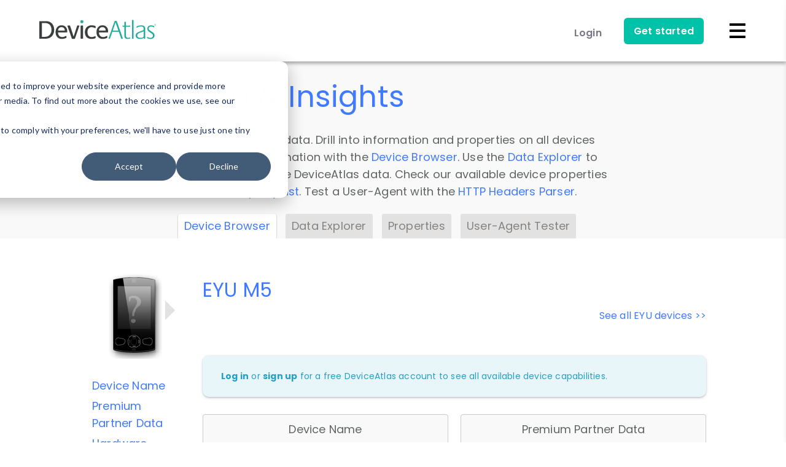

--- FILE ---
content_type: image/svg+xml
request_url: https://deviceatlas.com/sites/default/files/IDC-partnership-logo.svg
body_size: 8310
content:
<?xml version="1.0" encoding="utf-8"?>
<!-- Generator: Adobe Illustrator 27.7.0, SVG Export Plug-In . SVG Version: 6.00 Build 0)  -->
<svg version="1.1" id="Layer_1" xmlns="http://www.w3.org/2000/svg" xmlns:xlink="http://www.w3.org/1999/xlink" x="0px" y="0px"
	 width="174.9px" height="33.3px" viewBox="0 0 174.9 33.3" style="enable-background:new 0 0 174.9 33.3;" xml:space="preserve">
<style type="text/css">
	.st0{fill:#626464;}
	.st1{fill:#2279BC;}
</style>
<g>
	<g>
		<g>
			<path class="st0" d="M27.4,14.5v5.6h-0.7v-5.6H27.4z"/>
			<path class="st0" d="M32.1,16.2c0.3,0.3,0.5,0.8,0.5,1.4v2.6h-0.7v-2.5c0-0.4-0.1-0.8-0.3-1s-0.5-0.4-0.9-0.4
				c-0.4,0-0.7,0.1-1,0.4s-0.4,0.6-0.4,1.1v2.3h-0.7v-4.4h0.7v1c0.1-0.4,0.3-0.6,0.6-0.8c0.3-0.2,0.6-0.3,1-0.3
				C31.4,15.7,31.8,15.9,32.1,16.2z"/>
			<path class="st0" d="M39.1,16c0.3,0.2,0.5,0.4,0.7,0.8c0.2,0.3,0.3,0.7,0.3,1.2c0,0.5-0.1,0.9-0.3,1.2c-0.2,0.3-0.4,0.6-0.7,0.8
				s-0.7,0.3-1,0.3c-0.4,0-0.8-0.1-1.1-0.3c-0.3-0.2-0.5-0.5-0.6-0.9v3.2h-0.7v-6.5h0.7v1.1c0.1-0.4,0.3-0.6,0.6-0.9
				c0.3-0.2,0.7-0.3,1.1-0.3C38.5,15.7,38.8,15.8,39.1,16z M37.1,16.6c-0.2,0.1-0.4,0.3-0.5,0.6s-0.2,0.5-0.2,0.8
				c0,0.3,0.1,0.6,0.2,0.8c0.1,0.2,0.3,0.4,0.5,0.6c0.2,0.1,0.5,0.2,0.8,0.2c0.5,0,0.8-0.1,1.1-0.4s0.4-0.7,0.4-1.2
				c0-0.5-0.1-0.9-0.4-1.2s-0.6-0.4-1.1-0.4C37.6,16.4,37.3,16.4,37.1,16.6z"/>
			<path class="st0" d="M43.9,16c0.3,0.2,0.5,0.5,0.6,0.9v-1.1h0.7v4.4h-0.7V19c-0.1,0.4-0.3,0.6-0.6,0.9c-0.3,0.2-0.7,0.3-1.1,0.3
				c-0.4,0-0.7-0.1-1-0.3c-0.3-0.2-0.5-0.4-0.7-0.8s-0.3-0.7-0.3-1.2c0-0.5,0.1-0.9,0.3-1.2c0.2-0.3,0.4-0.6,0.7-0.8
				c0.3-0.2,0.7-0.3,1-0.3C43.3,15.7,43.6,15.8,43.9,16z M42,16.8c-0.3,0.3-0.4,0.7-0.4,1.2c0,0.5,0.1,0.9,0.4,1.2
				c0.3,0.3,0.6,0.4,1.1,0.4c0.3,0,0.5-0.1,0.8-0.2c0.2-0.1,0.4-0.3,0.5-0.6c0.1-0.2,0.2-0.5,0.2-0.8c0-0.3-0.1-0.6-0.2-0.8
				c-0.1-0.2-0.3-0.4-0.5-0.6c-0.2-0.1-0.5-0.2-0.8-0.2C42.6,16.4,42.3,16.5,42,16.8z"/>
			<path class="st0" d="M47.8,16c0.3-0.2,0.6-0.3,1-0.3v0.8h-0.2c-0.4,0-0.7,0.1-1,0.3c-0.3,0.2-0.4,0.6-0.4,1v2.3h-0.7v-4.4h0.7
				v0.9C47.3,16.4,47.5,16.1,47.8,16z"/>
			<path class="st0" d="M51.6,19.5v0.6h-0.5c-0.4,0-0.8-0.1-1-0.3c-0.2-0.2-0.3-0.6-0.3-1.1v-2.4h-0.7v-0.6h0.7v-1.1h0.7v1.1h1.1
				v0.6h-1.1v2.4c0,0.3,0.1,0.5,0.2,0.6c0.1,0.1,0.3,0.2,0.5,0.2H51.6z"/>
			<path class="st0" d="M56,16.2c0.3,0.3,0.5,0.8,0.5,1.4v2.6h-0.7v-2.5c0-0.4-0.1-0.8-0.3-1s-0.5-0.4-0.9-0.4c-0.4,0-0.7,0.1-1,0.4
				s-0.4,0.6-0.4,1.1v2.3h-0.7v-4.4h0.7v1c0.1-0.4,0.3-0.6,0.6-0.8c0.3-0.2,0.6-0.3,1-0.3C55.3,15.7,55.7,15.9,56,16.2z"/>
			<path class="st0" d="M61.6,18.1h-3.5c0,0.5,0.2,0.9,0.4,1.1s0.6,0.4,1,0.4c0.4,0,0.6-0.1,0.9-0.3s0.4-0.4,0.4-0.7h0.8
				c-0.1,0.3-0.2,0.6-0.4,0.8c-0.2,0.2-0.4,0.4-0.7,0.6c-0.3,0.1-0.6,0.2-1,0.2c-0.4,0-0.8-0.1-1.1-0.3s-0.6-0.4-0.8-0.8
				c-0.2-0.3-0.3-0.7-0.3-1.2c0-0.5,0.1-0.9,0.3-1.2c0.2-0.3,0.4-0.6,0.8-0.8c0.3-0.2,0.7-0.3,1.1-0.3c0.4,0,0.8,0.1,1.1,0.3
				c0.3,0.2,0.6,0.4,0.7,0.7c0.2,0.3,0.3,0.6,0.3,1C61.7,17.9,61.7,18,61.6,18.1z M60.8,17c-0.1-0.2-0.3-0.4-0.5-0.5
				c-0.2-0.1-0.4-0.2-0.7-0.2c-0.4,0-0.7,0.1-1,0.4c-0.3,0.2-0.4,0.6-0.4,1.1h2.8C61,17.5,60.9,17.2,60.8,17z"/>
			<path class="st0" d="M64,16c0.3-0.2,0.6-0.3,1-0.3v0.8h-0.2c-0.4,0-0.7,0.1-1,0.3c-0.3,0.2-0.4,0.6-0.4,1v2.3h-0.7v-4.4h0.7v0.9
				C63.5,16.4,63.7,16.1,64,16z"/>
			<path class="st0" d="M68.3,16.1c0.3,0.3,0.5,0.6,0.5,1h-0.7c0-0.3-0.1-0.5-0.3-0.6c-0.2-0.2-0.4-0.3-0.7-0.3
				c-0.3,0-0.5,0.1-0.6,0.2c-0.1,0.1-0.2,0.3-0.2,0.5c0,0.2,0,0.3,0.1,0.4s0.2,0.2,0.4,0.2c0.1,0,0.3,0.1,0.6,0.2
				c0.3,0.1,0.6,0.2,0.8,0.2c0.2,0.1,0.4,0.2,0.5,0.4c0.1,0.2,0.2,0.4,0.2,0.7c0,0.4-0.1,0.6-0.4,0.9c-0.3,0.2-0.6,0.3-1.1,0.3
				c-0.5,0-0.9-0.1-1.3-0.4c-0.3-0.2-0.5-0.6-0.6-1h0.7c0,0.3,0.1,0.5,0.3,0.6s0.5,0.2,0.8,0.2c0.3,0,0.4-0.1,0.6-0.2
				c0.1-0.1,0.2-0.3,0.2-0.5c0-0.2-0.1-0.3-0.2-0.4s-0.2-0.2-0.4-0.2c-0.1-0.1-0.4-0.1-0.6-0.2c-0.3-0.1-0.6-0.1-0.8-0.2
				c-0.2-0.1-0.4-0.2-0.5-0.4c-0.1-0.2-0.2-0.4-0.2-0.7c0-0.4,0.1-0.7,0.4-0.9c0.3-0.2,0.6-0.3,1.1-0.3C67.6,15.7,68,15.8,68.3,16.1
				z"/>
			<path class="st0" d="M73.4,16.2c0.3,0.3,0.5,0.8,0.5,1.4v2.6h-0.7v-2.5c0-0.4-0.1-0.8-0.3-1s-0.5-0.4-0.9-0.4
				c-0.4,0-0.7,0.1-1,0.4s-0.4,0.6-0.4,1.1v2.3h-0.7v-5.9h0.7v2.6c0.1-0.4,0.3-0.6,0.6-0.8c0.3-0.2,0.6-0.3,1-0.3
				C72.7,15.7,73.1,15.9,73.4,16.2z"/>
			<path class="st0" d="M75,14.2c0.1-0.1,0.2-0.1,0.4-0.1s0.3,0,0.4,0.1c0.1,0.1,0.1,0.2,0.1,0.3c0,0.1,0,0.2-0.1,0.3
				c-0.1,0.1-0.2,0.1-0.4,0.1s-0.3,0-0.4-0.1c-0.1-0.1-0.1-0.2-0.1-0.3C74.9,14.4,74.9,14.2,75,14.2z M75.7,15.8v4.4H75v-4.4H75.7z"
				/>
			<path class="st0" d="M80.3,16c0.3,0.2,0.5,0.4,0.7,0.8c0.2,0.3,0.3,0.7,0.3,1.2c0,0.5-0.1,0.9-0.3,1.2c-0.2,0.3-0.4,0.6-0.7,0.8
				s-0.7,0.3-1,0.3c-0.4,0-0.8-0.1-1.1-0.3c-0.3-0.2-0.5-0.5-0.6-0.9v3.2h-0.7v-6.5h0.7v1.1c0.1-0.4,0.3-0.6,0.6-0.9
				c0.3-0.2,0.7-0.3,1.1-0.3C79.7,15.7,80,15.8,80.3,16z M78.3,16.6c-0.2,0.1-0.4,0.3-0.5,0.6s-0.2,0.5-0.2,0.8
				c0,0.3,0.1,0.6,0.2,0.8c0.1,0.2,0.3,0.4,0.5,0.6c0.2,0.1,0.5,0.2,0.8,0.2c0.5,0,0.8-0.1,1.1-0.4s0.4-0.7,0.4-1.2
				c0-0.5-0.1-0.9-0.4-1.2s-0.6-0.4-1.1-0.4C78.8,16.4,78.6,16.4,78.3,16.6z"/>
			<path class="st0" d="M90.3,15.8L89,20.2h-0.8L87,16.6l-1.2,3.6H85l-1.2-4.4h0.7l0.9,3.7l1.2-3.7h0.8l1.2,3.7l0.9-3.7H90.3z"/>
			<path class="st0" d="M91,14.2c0.1-0.1,0.2-0.1,0.4-0.1s0.3,0,0.4,0.1c0.1,0.1,0.1,0.2,0.1,0.3c0,0.1,0,0.2-0.1,0.3
				c-0.1,0.1-0.2,0.1-0.4,0.1s-0.3,0-0.4-0.1c-0.1-0.1-0.1-0.2-0.1-0.3C90.8,14.4,90.9,14.2,91,14.2z M91.7,15.8v4.4H91v-4.4H91.7z"
				/>
			<path class="st0" d="M95,19.5v0.6h-0.5c-0.4,0-0.8-0.1-1-0.3c-0.2-0.2-0.3-0.6-0.3-1.1v-2.4h-0.7v-0.6h0.7v-1.1h0.7v1.1h1.1v0.6
				h-1.1v2.4c0,0.3,0.1,0.5,0.2,0.6c0.1,0.1,0.3,0.2,0.5,0.2H95z"/>
			<path class="st0" d="M99.4,16.2c0.3,0.3,0.5,0.8,0.5,1.4v2.6h-0.7v-2.5c0-0.4-0.1-0.8-0.3-1s-0.5-0.4-0.9-0.4
				c-0.4,0-0.7,0.1-1,0.4s-0.4,0.6-0.4,1.1v2.3h-0.7v-5.9h0.7v2.6c0.1-0.4,0.3-0.6,0.6-0.8c0.3-0.2,0.6-0.3,1-0.3
				C98.7,15.7,99.1,15.9,99.4,16.2z"/>
		</g>
	</g>
	<g id="b63852fe-bb2b-49fb-ac6b-892f5cd3a7b5_00000062176461126525647100000011267740490247522432_">
		<g id="e7299db7-2870-4bcb-a1f8-b9f84897ccfd_00000134232845616079928370000002881494809118981515_">
			<rect x="127.4" y="7.4" class="st1" width="3" height="18.6"/>
			<path class="st1" d="M146.4,10.1c-0.9-0.8-1.9-1.5-3-1.9c-1.3-0.5-2.6-0.7-4-0.7h-6.7v18.7h6.7c1.4,0,2.7-0.2,4-0.7
				c1.1-0.4,2.2-1.1,3-1.9c0.8-0.8,1.5-1.8,2-2.9c0.5-1.2,0.7-2.5,0.7-3.7c0-1.3-0.2-2.5-0.7-3.7C147.9,11.9,147.2,10.9,146.4,10.1z
				 M146.1,16.8c0,4-2.8,6.8-6.7,6.8h-3.8V10h3.8C143.4,10,146.1,12.7,146.1,16.8L146.1,16.8z"/>
			<path class="st1" d="M166,20.5L166,20.5c-1.4,1.9-3.6,3-5.9,3c-3.5,0.1-6.5-2.7-6.6-6.2c0-0.1,0-0.3,0-0.4c0-3.9,2.9-6.8,6.6-6.8
				c2.3,0,4.5,1.1,5.8,3l0,0l2.1-1.9l0,0c-0.8-1.2-2-2.2-3.3-2.9c-1.5-0.7-3-1.1-4.7-1.1c-2.5,0-4.9,0.9-6.8,2.7
				c-0.9,0.9-1.6,1.9-2.1,3.1c-0.5,1.2-0.8,2.6-0.8,3.9c0,1.3,0.2,2.6,0.7,3.9c0.5,1.1,1.2,2.1,2,3c1.8,1.7,4.2,2.6,6.7,2.6
				c1.7,0,3.3-0.4,4.8-1.1c1.3-0.7,2.5-1.7,3.3-2.9l0,0L166,20.5z"/>
			<path class="st1" d="M108.5,24.3c0.9,0.8,2,1.4,3.1,1.7c0,0,0.1,0,0.2,0h5.9c0,0,0.1,0,0.2,0c0.8-0.3,1.5-0.7,2.2-1.1
				c0.1-0.1,0.1-0.2,0-0.3c0,0-0.1-0.1-0.2-0.1h-5.8c-0.4,0-0.9-0.2-1.1-0.6c0-0.1-0.1-0.1-0.2-0.1h-4.3c-0.1,0-0.2,0.1-0.2,0.2l0,0
				C108.4,24.1,108.5,24.2,108.5,24.3L108.5,24.3z"/>
			<path class="st1" d="M121,9.2c-0.9-0.7-1.9-1.3-3-1.7c-0.1,0-0.2,0-0.3,0h-5.8c-0.1,0-0.2,0-0.3,0c-0.8,0.3-1.5,0.6-2.2,1.1
				c-0.1,0-0.1,0.2-0.1,0.2c0,0,0.1,0.1,0.1,0.1h5.8c0.5,0,0.9,0.2,1.1,0.6c0,0.1,0.1,0.1,0.2,0.1h4.2c0.1,0,0.3-0.1,0.2-0.3
				C121.1,9.4,121.1,9.3,121,9.2L121,9.2z"/>
			<path class="st1" d="M124.5,16.4c0-0.2-0.2-0.4-0.4-0.4h-3.8c-0.2,0-0.4-0.1-0.4-0.3c-0.1-0.1-0.2-0.2-0.3-0.2h-14.1
				c-0.3,0-0.5,0.2-0.5,0.4c0,0.3,0,0.5,0,0.8v0.4c0,0.2,0.2,0.4,0.4,0.4h3.8c0.2,0,0.4,0.1,0.4,0.3c0.1,0.1,0.2,0.2,0.3,0.2H124
				c0.3,0,0.5-0.2,0.5-0.4c0-0.3,0-0.5,0-0.8C124.5,16.6,124.5,16.5,124.5,16.4z"/>
			<path class="st1" d="M118.1,13.1c0.4,0,0.8,0.2,1,0.6c0.1,0.1,0.2,0.2,0.3,0.2h4.2c0.2,0,0.4-0.2,0.4-0.4c0,0,0-0.1,0-0.1
				c-0.2-0.6-0.5-1.2-0.8-1.7c-0.1-0.1-0.2-0.2-0.4-0.2h-15.8c-0.2,0-0.4,0.1-0.4,0.2c-0.2,0.3-0.4,0.7-0.6,1.1
				c-0.1,0.1,0,0.3,0.1,0.4l0,0l0,0c0,0,0.1,0,0.1,0C106.1,13.1,118.1,13.1,118.1,13.1z"/>
			<path class="st1" d="M111.5,20.4c-0.4,0-0.8-0.2-1-0.6c-0.1-0.1-0.2-0.2-0.3-0.2H106c-0.2,0-0.4,0.2-0.4,0.4l0,0c0,0,0,0.1,0,0.1
				c0.2,0.6,0.5,1.2,0.8,1.7c0.1,0.1,0.2,0.2,0.4,0.2h15.8c0.2,0,0.3-0.1,0.4-0.2c0.2-0.3,0.4-0.7,0.6-1.1c0.1-0.2,0-0.3-0.2-0.4
				l0,0c0,0-0.1,0-0.1,0L111.5,20.4L111.5,20.4z"/>
		</g>
	</g>
</g>
</svg>


--- FILE ---
content_type: image/svg+xml
request_url: https://deviceatlas.com/themes/custom/da_theme/images/custom/footer/industry-affiliations.svg
body_size: 8751
content:
<svg xmlns="http://www.w3.org/2000/svg" xml:space="preserve" id="Layer_1" x="0" y="0" style="enable-background:new 0 0 291.1 58.1" version="1.1" viewBox="0 0 291.1 58.1"><style>.st0{opacity:.75}.st1,.st3{fill:#737a96}.st3{opacity:.75;enable-background:new}</style><g class="st0"><path d="M44.4 45.5c-1.4 0-2.6 1.1-2.6 2.6s1.1 2.6 2.6 2.6c1.4 0 2.6-1.1 2.6-2.6s-1.2-2.6-2.6-2.6M9 30.6c-1.4 0-2.6 1.1-2.6 2.6s1.1 2.6 2.6 2.6 2.6-1.1 2.6-2.6c0-1.4-1.2-2.6-2.6-2.6M7 37.6h4v12.9H7zM33.4 46.7c-1.4 0-2.6-1.1-2.6-2.6 0-1.4 1.1-2.6 2.6-2.6s2.6 1.1 2.6 2.6-1.1 2.6-2.6 2.6m5.2-7.2c-1.1-1.1-2.6-1.9-4.3-1.9-1.2 0-2.4.4-3.4 1.1v-8.5h-4v20.3h4v-1.1c1 .7 2.2 1.1 3.4 1.1 1.7 0 3.2-.7 4.3-1.9 1.1-1.1 1.7-2.8 1.7-4.5 0-1.8-.7-3.4-1.7-4.6M19 46.7c-1.4 0-2.6-1.1-2.6-2.6 0-1.4 1.1-2.6 2.6-2.6s2.6 1.1 2.6 2.6-1.2 2.6-2.6 2.6m2.6-9.1v1.1c-1-.7-2.2-1.1-3.4-1.1-1.7 0-3.2.7-4.3 1.9-1.1 1.1-1.7 2.8-1.7 4.5s.7 3.4 1.7 4.5c1.1 1.1 2.6 1.9 4.3 1.9 1.2 0 2.4-.4 3.4-1.1v1.1h4V37.6h-4zM42 42.7h.8c-.6-.3-.9-1-.9-1.7 0-.3.1-.6.2-.9s.3-.4.7-.5c-.3-.2-.5-.4-.6-.7-.1-.3-.3-.6-.3-.9 0-.3 0-.5.1-.7s.2-.3.3-.5c.1-.2.3-.3.4-.3s.4-.1.7-.1h3.7v.9H43.4c-.1 0-.3.1-.4.1l-.3.3c-.1.1-.1.3-.1.5 0 .4.1.7.3 1 .3.3.5.3 1 .3H47v.9h-3.3c-.2 0-.3 0-.4.1-.2 0-.3.1-.3.2l-.3.3c-.1.1-.1.3-.1.4 0 .3.1.4.2.6s.2.3.3.4c.2.1.3.2.4.3s.3.1.3.1H47v.9h-5v-1zM46.7 31.8c.3.3.4.9.4 1.4 0 .4-.1.8-.2 1-.2.3-.3.5-.5.8-.3.2-.5.3-.9.4s-.7.2-1 .2c-.3 0-.7-.1-1-.2-.3-.1-.6-.3-.9-.5-.3-.3-.4-.4-.5-.8-.2-.3-.2-.6-.2-1s.1-.8.3-1.1c.2-.3.4-.5.7-.7.3-.2.6-.3 1-.3.3-.1.7-.1 1-.1v3.8c.3 0 .4 0 .6-.1.2-.1.3-.2.5-.3s.3-.3.3-.5c.1-.2.2-.4.2-.7 0-.3-.1-.6-.3-.9-.2-.2-.5-.2-.8-.3v-.8c.6 0 1 .2 1.3.7zm-3.2.2c-.2.1-.3.2-.4.3-.1.1-.3.3-.3.4s-.1.3-.1.6c0 .2 0 .4.1.6s.2.3.3.4c.1.1.3.3.4.3s.3.1.5.1v-2.9c-.2.1-.4.1-.5.2zM42 29.5h.8c-.6-.3-.9-1-.9-1.7 0-.3.1-.6.2-.9s.3-.4.7-.5c-.3-.2-.5-.4-.6-.7s-.3-.6-.3-.9 0-.5.1-.7.2-.3.3-.5c.1-.2.3-.3.4-.3.2-.1.4-.1.7-.1h3.7v.9H43.4c-.1 0-.3.1-.3.2l-.3.3c-.1.1-.1.3-.1.5 0 .4.1.7.3 1 .3.3.5.3 1 .3h3.1v.9h-3.3c-.2 0-.3 0-.4.1-.2 0-.3.1-.3.2l-.3.3c-.1.1-.1.3-.1.4 0 .3.1.4.2.6.1.2.2.3.3.4.2.1.3.2.4.3.2.1.3.1.3.1H47v.9h-5.1l.1-1.1zM40.1 21.2h2.6c-.3-.2-.5-.3-.6-.6-.1-.3-.2-.6-.2-1s.1-.7.2-1c.2-.3.3-.5.6-.7s.5-.3.9-.4c.3-.1.7-.2 1-.2.3 0 .7.1 1 .2.3.1.6.3.9.4.3.2.4.4.5.7.2.3.2.6.2 1v.4c0 .2-.1.3-.1.4-.1.2-.2.3-.3.4-.1.2-.3.3-.3.3h.7v.9h-7v-1h-.1zm3.6-2.9c-.3.1-.4.2-.6.3-.2.1-.3.3-.4.5-.1.2-.2.4-.2.7s.1.5.2.7.3.3.4.4c.2.1.3.2.6.3s.4.1.7.1.5 0 .7-.1l.6-.3c.2-.1.3-.3.4-.5.1-.2.2-.4.2-.7s-.1-.5-.2-.7c-.1-.2-.3-.3-.4-.4s-.3-.2-.6-.3c-.3-.1-.4-.1-.7-.1-.2 0-.4 0-.7.1zM46.7 13c.3.3.4.9.4 1.4 0 .4-.1.8-.2 1-.2.3-.3.5-.5.8-.3.2-.5.3-.9.4-.3.1-.7.2-1 .2-.3 0-.7-.1-1-.2-.3-.1-.6-.3-.9-.5-.3-.3-.4-.4-.5-.8-.2-.3-.2-.6-.2-1s.1-.8.3-1.1c.2-.3.4-.5.7-.7s.6-.3 1-.3c.3-.1.7-.1 1-.1v3.7c.3 0 .4 0 .6-.1.2-.1.3-.2.5-.3s.3-.3.3-.5c.1-.2.2-.4.2-.7 0-.3-.1-.6-.3-.9-.2-.2-.5-.3-.8-.3v-.8c.6.1 1 .3 1.3.8zm-3.2.1c-.2.1-.3.2-.4.3-.1.1-.3.3-.3.4s-.1.3-.1.6c0 .2 0 .4.1.6.1.2.2.3.3.4.1.1.3.3.4.3s.3.1.5.1V13c-.2 0-.4 0-.5.1zM42 10.7h1c-.4-.2-.7-.4-.9-.8-.2-.3-.3-.7-.3-1.1h.9c0 .3.1.6.2.9.1.3.3.4.4.6.2.2.3.3.6.3.3.1.5.1.9.1h2.3v.9H42v-.9z" class="st1"/></g><g style="opacity:.75;enable-background:new"><path d="M153 31.4V33c0 2-.5 3.3-1.5 4.3-1.3 1.3-3.8 2.2-8.7 2.2-5.6 0-8-1.2-9.3-2.5-1.2-1.2-1.8-2.8-1.8-4.8 0-1.9.6-3.6 1.8-4.8 1.3-1.3 4-2.5 9.3-2.5 4.3 0 7.4.7 9.1 1.5v2.9c-2-1-5.3-1.8-9.2-1.8-3.8 0-5.9.7-6.7 1.6-.7.7-1.1 1.7-1.1 3.1 0 1.5.4 2.4 1.1 3.1.9.9 2.6 1.6 6.7 1.6 3.3 0 5.4-.5 6.2-1.3.5-.5.7-1.1.7-1.7H141v-2.5h12zM156.2 26.6c1-1 3-1.7 8-1.7 3.9 0 7 .6 8.8 1.3V29c-2.1-.9-5.7-1.6-8.8-1.6-3.8 0-5 .3-5.4.8-.2.2-.3.5-.3.9 0 .3.1.6.3.8.4.4 1.5.6 5.9.8 5.9.3 7.7.7 8.7 1.7.6.6.9 1.4.9 2.5s-.2 2-1 2.8c-1 1-3.1 1.8-8.4 1.8-3.9 0-7.8-.6-10-1.6v-2.8c2.1 1 6.6 1.8 10 1.8 3.8 0 5.2-.3 5.8-.8.3-.3.4-.6.4-.9 0-.4-.1-.7-.3-.9-.4-.4-1.2-.6-6.2-.8-5.5-.3-7.4-.7-8.4-1.7-.6-.6-.8-1.4-.8-2.4-.2-1.1 0-2 .8-2.8zM195.9 25.3l-7.6 11.9-7.6-11.9h-4.2v13.9h3.2V29.1l6.3 10.1h4.4l6.4-10.1v10.1h3.2V25.3zM208.5 33.5h8.7l-4.4-6.4-4.3 6.4zm6.6-8.2 9.7 13.9H221l-2-3.2h-12.2l-2.1 3.1H201l9.7-13.9h4.4zM221.3 27.3h-.3v-1.7h-.7v-.3h1.7v.3h-.7v1.7zM223.3 26.8l-.7-1v1.5h-.4v-2.1h.4l.6 1 .6-1h.4v2.1h-.4v-1.5l-.5 1z" class="st1"/></g><path d="M79.5 24.8c.1 0 .2.1.2.2v14.2c0 .1-.1.2-.2.2h-4.2c-.1 0-.2-.1-.2-.2V25.1c0-.1.1-.2.2-.2l4.2-.1M94.9 24.8c.1 0 .2.1.2.2v3.5c0 .1-.1.2-.2.2h-3.7c-.1 0-.2.1-.2.2v10.3c0 .1-.1.2-.2.2h-4.2c-.1 0-.2-.1-.2-.2V29c0-.1-.1-.2-.2-.2h-3.6c-.1 0-.2-.1-.2-.2v-3.5c0-.1.1-.2.2-.2l12.3-.1M111.4 24.8c.1 0 .2.1.2.2v7.2c0 4.8-2.5 7.3-7.2 7.3-4.6 0-6.9-2.5-6.9-7.4V25c0-.1.1-.2.2-.2h4.2c.1 0 .2.1.2.2v7.1c0 1.6.4 3.4 2.4 3.4 1.6 0 2.4-1.1 2.4-3.4V25c0-.1.1-.2.2-.2h4.3" class="st3"/><path d="M115.8 54c-2.8-1.4-6-3-8.9-4.7.5-.4 1-.8 1.4-1.2 8.3-7.5 9.8-19.9 3.5-29.1C105 8.9 91.5 6 81.2 12.5c-1.8-2.5-3.7-5.3-5.6-8.2.6 1.2 2.4 5.1 4.5 9-5.9 4.2-9.5 11.1-9.5 18.4 0 3.4.8 6.7 2.2 9.7 5.4 11.2 18.8 15.9 30 10.6.9-.5 1.9-1 2.7-1.6 3.5 1.3 7 2.5 10.3 3.6m-24.7-1.9c-5.1-.5-9.8-2.9-13.2-6.6-.5-.8-.9-1.7-.9-2.7 2.3 2.2 4.9 3.9 7.7 5.3 3.1 1.5 6.5 2.5 10 2.9-1.2.8-2.4 1.2-3.6 1.1M76.4 40.9v.6c-.2-.2-.4-.4-.5-.6h-.7c.4.5.8.9 1.2 1.4 0 .6.1 1.2.3 1.8-5.3-7-5.6-16.5-.8-23.8-.3 1-.4 2.1-.3 3.1h.5c-.1-1.6.2-3.1.8-4.5.8-1 1.7-2 2.7-2.9.5-.3 1.1-.6 1.6-.8 1.2 2.2 2.5 4.2 3.7 5.7-1.3.1-2.6.1-4-.1l.2.1h-.2c.4.9.9 1.7 1.4 2.5h8.5c-.4-.4-.9-.7-1.3-1.1 1.9-1.5 3.9-2.9 6.1-4 .7.8 1.6 1.5 2.6 2 1.2.6 2.6 1 4 1.1.2.7.3 1.4.4 2.1h.5c-.1-.7-.2-1.4-.4-2.1 1.3-.1 2.4-.5 3-1.2 1.1 1 2 2.1 2.8 3.3h.6c-.9-1.4-2-2.6-3.2-3.8.4-.7.4-1.4.2-2.2-.2-.5-.4-1-.7-1.5.9.2 1.8.6 2.5 1.2 5.7 5.8 7.5 14.3 4.6 21.9-1.8 3.7-6 5.6-11.2 5.8 2.2-.6 4-1.3 6.1-2.6-.8-.4-1.6-.7-2.3-1.2h-.7c-4.4 0-7.1-1.9-7.9-5.7-1.4-1-2.7-2.1-4-3.3v3.1c1.8 1.7 3.7 3.2 5.4 4.6-1.3.9-5.6 2.2-6.4 2.3.7.6 1.4 1.1 2.2 1.6-1.8-.5-3.6-1.2-5.2-2-.2-.1-.3-.2-.5-.2h-.1c-.3-.2-.6-.3-.9-.5-2-1.1-3.9-2.5-5.6-4.1v.7c.5.5 1 .9 1.6 1.4 1.7 1.4 3.6 2.5 5.6 3.4s4.1 1.7 6.3 2.2c1.2.8 2.3 1.5 3.5 2.2v.1c-.9 1.6-1.9 2.8-3 3.7-3.3-.3-6.9-1.3-10.4-2.9-3.1-1.5-5.9-3.4-8-5.6 0-.4 0-.8.1-1.1l-.7-.1zm18.1-24.8c.2.6.5 1.2.9 1.7-2.2 1.2-4.3 2.5-6.2 4.1-2.3-2.1-4.4-4.6-6.5-7.3 1-.4 1.9-.6 2.9-.8 3-.6 6.1-.5 9 .3-.3.5-.3 1.3-.1 2m.5-.1c-.2-.6-.1-1.3.2-1.9 1.6.4 3.2 1.1 4.7 1.8-.3.1-.6.2-1 .3-1.1.4-2.2.8-3.2 1.3-.3-.4-.6-.9-.7-1.5m5.2-.5c-1.5-.7-3-1.3-4.6-1.8.6-.6 1.6-.8 2.7-.9.7.8 1.4 1.7 1.9 2.7M99 12.9c1.1.1 2.2.5 3.2 1 .7.4 1.4.9 2 1.4-1.2 0-2.3.1-3.4.4-.4-1-1-2-1.8-2.8m.1 3.8c.5-.2 1-.3 1.4-.4.2.4.4.9.6 1.4.4 1 .7 2 .9 3.1-1.3-.1-2.5-.4-3.6-1-.9-.4-1.7-1-2.3-1.7 1-.6 2-1 3-1.4m2.5.8c-.1-.3-.2-.6-.3-.8 1.5.9 2.8 1.9 4.1 3-.6.7-1.6 1-2.8 1.1-.3-1.2-.6-2.2-1-3.3m-.3-1.4c1.1-.3 2.3-.3 3.5-.2.4.5.8 1.1 1 1.7s.1 1.1-.1 1.7c-1.4-1.3-2.8-2.3-4.4-3.2m1.2-2.7c-1.2-.7-2.6-1-4-1.1-.4-.4-.8-.7-1.2-1 3.3.7 6.4 2.1 9 4.3-.4-.1-.9-.2-1.3-.3-.7-.7-1.5-1.4-2.5-1.9m-4.7-1.1c-1.2.1-2.1.5-2.8 1.2-3.1-.8-6.3-.9-9.5-.3-1.1.2-2.1.5-3.1.9h-.1s0-.1-.1-.1c3.3-2 7-3.1 10.9-3.1.6 0 1.2 0 1.8.1 1.1.2 2 .6 2.9 1.3m-2.4 38.8c.6.1 1.3.1 1.9.1h1.4c.6 0 1.2-.1 1.8-.2-2.2.8-4.6 1.3-6.9 1.3l1.8-1.2m.6-.5c1.1-1 2-2.2 2.7-3.5V47c1.6.9 3.3 1.7 4.9 2.4-.1.1-.2.1-.3.2-2.1.8-4.6 1.1-7.3 1m5.2-5.3c.7 0 1.4-.1 2.1-.1 3.5-.4 6.3-1.7 8.1-3.6-1.5 2.7-3.6 5-6.1 6.7-1.4-.9-2.8-1.9-4.1-3" class="st3"/><g class="st0"><path d="M283.3 33.9c-1.6 0-2.9 1.3-2.9 2.9 0 1.6 1.3 2.9 2.9 2.9s2.9-1.3 2.9-2.9c0-1.6-1.3-2.9-2.9-2.9M243.8 17.3c-1.6 0-2.9 1.3-2.9 2.9s1.3 2.9 2.9 2.9c1.6 0 2.9-1.3 2.9-2.9s-1.2-2.9-2.9-2.9M241.6 25.1h4.5v14.5h-4.5zM271.1 35.3c-1.6 0-2.9-1.3-2.9-2.9s1.3-2.9 2.9-2.9 2.9 1.3 2.9 2.9c.1 1.6-1.2 2.9-2.9 2.9m5.7-8.1c-1.2-1.3-2.9-2.1-4.8-2.1-1.4 0-2.7.5-3.8 1.2v-9.4h-4.5v22.7h4.5v-1.2c1.1.8 2.4 1.2 3.8 1.2 1.9 0 3.6-.8 4.8-2.1 1.2-1.3 1.9-3.1 1.9-5.1.1-2-.7-3.9-1.9-5.2M254.9 35.3c-1.6 0-2.9-1.3-2.9-2.9s1.3-2.9 2.9-2.9c1.6 0 2.9 1.3 2.9 2.9 0 1.6-1.3 2.9-2.9 2.9m2.9-10.2v1.2c-1.1-.8-2.4-1.2-3.8-1.2-1.9 0-3.6.8-4.8 2.1-1.2 1.3-1.9 3.1-1.9 5.1 0 1.9.7 3.8 1.9 5.1 1.2 1.3 2.9 2.1 4.8 2.1 1.4 0 2.7-.5 3.8-1.2v1.3h4.5V25.1h-4.5z" class="st1"/></g><g class="st0"><path d="M244.3 43.2v6.6h-1.1v-6.6h-1.8v-1.1h4.6v1.1h-1.7zM251 43.2h-3.1v1.9h3v1.1h-3v2.5h3.1v1.1h-4.2v-7.6h4.2v1zM257.9 42.6V44c-.6-.6-1.4-.8-2-.8-.8 0-1.5.2-1.9.8-.6.6-.8 1.2-.8 2s.2 1.5.8 2c.6.6 1.2.8 1.9.8.4 0 .7-.1 1.1-.2.2-.1.3-.2.5-.2.2-.1.3-.2.6-.4v1.4c-.6.4-1.4.6-2.1.6-1.1 0-2-.4-2.8-1.1-.7-.7-1.1-1.7-1.1-2.8 0-1 .3-1.9 1-2.6.8-.9 1.8-1.4 3.1-1.4.4-.1 1.1.1 1.7.5zM260.5 45.2h3.3v-3h1.1v7.6h-1.1v-3.6h-3.3v3.6h-1.1v-7.6h1.1v3zM270.5 42.2v6.6h2.3v1.1h-3.4v-7.6c0-.1 1.1-.1 1.1-.1zM278.5 47.9h-3.2l-.8 1.9h-1.2l3.7-8.1 3.7 8.1h-1.3l-.9-1.9zm-.5-1-1.1-2.6-1.2 2.6h2.3zM281.3 49.8v-7.6h1.1c.5 0 .9 0 1.2.1.3.1.6.2.8.4.2.2.4.4.5.7.2.3.2.6.2.9 0 .6-.2 1-.6 1.4.4.2.7.4 1 .7.2.3.3.7.3 1.2 0 .6-.2 1.1-.6 1.5-.2.2-.6.4-.9.6-.3.1-.8.2-1.3.2l-1.7-.1zm1.1-4.4h.3c.4 0 .7-.1 1-.2.2-.2.3-.5.3-.8s-.1-.6-.3-.8c-.2-.2-.5-.2-.9-.2h-.4v2zm0 3.4h.7c.5 0 .9-.1 1.1-.3.2-.2.4-.5.4-.8 0-.3-.2-.6-.4-.8s-.6-.3-1.3-.3h-.6c.1-.1.1 2.2.1 2.2z" class="st1"/></g></svg>